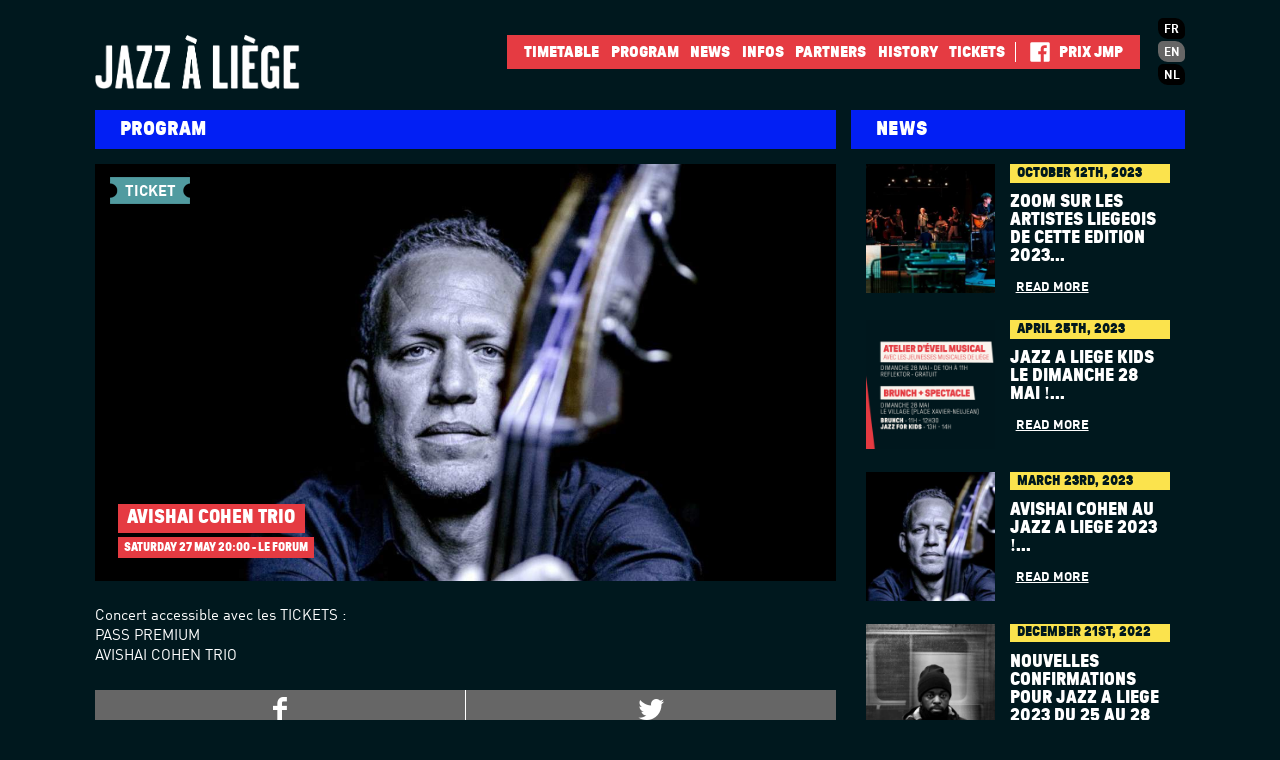

--- FILE ---
content_type: text/html; charset=utf-8
request_url: http://mithrajazz.be/en/programme/2023/le-forum/05/27/avishai-cohen-trio
body_size: 26602
content:
<!DOCTYPE html >
<html dir="ltr" lang="en">

<head>
  <!--[if IE]><![endif]-->
<link rel="dns-prefetch" href="//less" />
<link rel="dns-prefetch" href="//fontyourface" />
<link rel="dns-prefetch" href="//ajax.googleapis.com" />
<link rel="dns-prefetch" href="//www.google-analytics.com" />
<link rel="dns-prefetch" href="//stats.g.doubleclick.net" />
<meta http-equiv="Content-Type" content="text/html; charset=utf-8" />
<meta name="description" content="Concert accessible avec les TICKETS : PASS PREMIUM AVISHAI COHEN TRIO" />
<meta name="generator" content="Drupal 7 (http://drupal.org)" />
<link rel="canonical" href="http://mithrajazz.be/en/programme/2023/le-forum/05/27/avishai-cohen-trio" />
<link rel="shortlink" href="http://mithrajazz.be/en/node/525" />
<meta property="og:site_name" content="Mithra Jazz à Liège" />
<meta property="og:type" content="article" />
<meta property="og:url" content="http://mithrajazz.be/en/programme/2023/le-forum/05/27/avishai-cohen-trio" />
<meta property="og:title" content="AVISHAI COHEN TRIO" />
<meta property="og:description" content="Concert accessible avec les TICKETS : PASS PREMIUM AVISHAI COHEN TRIO" />
<meta property="og:updated_time" content="2023-04-24T10:29:45+02:00" />
<meta name="twitter:card" content="summary" />
<meta name="twitter:url" content="http://mithrajazz.be/en/programme/2023/le-forum/05/27/avishai-cohen-trio" />
<meta name="twitter:title" content="AVISHAI COHEN TRIO" />
<meta name="twitter:description" content="Concert accessible avec les TICKETS : PASS PREMIUM AVISHAI COHEN TRIO" />
<meta property="article:published_time" content="2023-01-10T13:43:54+01:00" />
<meta property="article:modified_time" content="2023-04-24T10:29:45+02:00" />
<meta name="theme-color" content="#000000" />
<link rel="icon" href="http://mithrajazz.be/sites/default/themes/mithrajazz/favicons/favicon-16x16.png" sizes="16x16" />
<link rel="mask-icon" href="http://mithrajazz.be/sites/default/themes/mithrajazz/favicons/icon.svg" />
<link rel="icon" href="http://mithrajazz.be/sites/default/themes/mithrajazz/favicons/favicon-16x16%402x.png" sizes="32x32" />
<link rel="icon" href="http://mithrajazz.be/sites/default/themes/mithrajazz/favicons/favicon-96x96.png" sizes="96x96" />
<link rel="icon" href="http://mithrajazz.be/sites/default/themes/mithrajazz/favicons/favicon-96x96%402x.png" sizes="192x192" />
<link rel="apple-touch-icon" href="http://mithrajazz.be/sites/default/themes/mithrajazz/favicons/apple-touch-icon-60x60.png" />
<link rel="apple-touch-icon" href="http://mithrajazz.be/sites/default/themes/mithrajazz/favicons/apple-touch-icon-72x72.png" sizes="72x72" />
<link rel="apple-touch-icon" href="http://mithrajazz.be/sites/default/themes/mithrajazz/favicons/apple-touch-icon-76x76.png" sizes="76x76" />
<link rel="apple-touch-icon" href="http://mithrajazz.be/sites/default/themes/mithrajazz/favicons/apple-touch-icon-57x57%402x.png" sizes="114x114" />
<link rel="apple-touch-icon" href="http://mithrajazz.be/sites/default/themes/mithrajazz/favicons/apple-touch-icon-60x60%402x.png" sizes="120x120" />
<link rel="apple-touch-icon" href="http://mithrajazz.be/sites/default/themes/mithrajazz/favicons/apple-touch-icon-72x72%402x.png" sizes="144x144" />
<link rel="apple-touch-icon" href="http://mithrajazz.be/sites/default/themes/mithrajazz/favicons/apple-touch-icon-76x76%402x.png" sizes="152x152" />
<link rel="apple-touch-icon" href="http://mithrajazz.be/sites/default/themes/mithrajazz/favicons/apple-touch-icon-60x60%403x.png" sizes="180x180" />
  <meta name="viewport" content="width=device-width, initial-scale=1">
  <title>AVISHAI COHEN TRIO | Mithra Jazz à Liège</title>
  <link type="text/css" rel="stylesheet" href="//mithrajazz.be/sites/default/files/advagg_css/css__ui1CcwECbpXwYiOYlXhXZ8KLWsP2fRHYXh9i1Hqqqw4__XH22BVq9TGZEs3mtzyzw0-nb9wCyZfairPpYTKdblsc__waq8U8x8tAYaCB4E7q5IkV3AdmXJphfiw3Uss5M3iwg.css" media="all" />
  <script type="text/javascript" src="//mithrajazz.be/sites/all/libraries/modernizr/modernizr-min.js?rltipc"></script>
<script type="text/javascript" src="//mithrajazz.be/sites/all/libraries/respondjs/respond.min.js?rltipc"></script>
<script type="text/javascript" src="//ajax.googleapis.com/ajax/libs/jquery/1.7.2/jquery.min.js"></script>
<script type="text/javascript">
<!--//--><![CDATA[//><!--
window.jQuery || document.write("<script src='/sites/all/modules/jquery_update/replace/jquery/1.7/jquery.min.js'>\x3C/script>")
//--><!]]>
</script>
<script type="text/javascript" src="//mithrajazz.be/sites/default/files/advagg_js/js__ZyeOaiFuDejQQbhUV7yg7atYZnj4WLfH77o0scv4068__MZdWWgUEYpsEWLcU0RqkaXMsEyksbpCgnf4XwXRkqz0__waq8U8x8tAYaCB4E7q5IkV3AdmXJphfiw3Uss5M3iwg.js"></script>
<script type="text/javascript">
<!--//--><![CDATA[//><!--
(function(i,s,o,g,r,a,m){i["GoogleAnalyticsObject"]=r;i[r]=i[r]||function(){(i[r].q=i[r].q||[]).push(arguments)},i[r].l=1*new Date();a=s.createElement(o),m=s.getElementsByTagName(o)[0];a.async=1;a.src=g;m.parentNode.insertBefore(a,m)})(window,document,"script","https://www.google-analytics.com/analytics.js","ga");ga("create", "UA-70672651-1", {"cookieDomain":"auto"});ga("send", "pageview");
//--><!]]>
</script>
<script type="text/javascript">
<!--//--><![CDATA[//><!--
jQuery.extend(Drupal.settings, {"basePath":"\/","pathPrefix":"en\/","ajaxPageState":{"theme":"mithrajazz","theme_token":"wkx8zj1DWElNNpXTMlij9bTcCVpYm8p7IR8Sf650qk4","css":{"modules\/system\/system.base.css":1,"modules\/system\/system.menus.css":1,"modules\/system\/system.messages.css":1,"modules\/system\/system.theme.css":1,"sites\/all\/modules\/date\/date_api\/date.css":1,"sites\/all\/modules\/date\/date_popup\/themes\/datepicker.1.7.css":1,"modules\/field\/theme\/field.css":1,"sites\/all\/modules\/logintoboggan\/logintoboggan.css":1,"modules\/node\/node.css":1,"modules\/user\/user.css":1,"sites\/all\/modules\/views\/css\/views.css":1,"sites\/all\/modules\/ctools\/css\/ctools.css":1,"modules\/locale\/locale.css":1,"sites\/all\/modules\/field_collection\/field_collection.theme.css":1,"sites\/default\/themes\/mithrajazz\/css\/master.less":1,"public:\/\/fontyourface\/local_fonts\/Din1451-normal-normal\/stylesheet.css":1,"public:\/\/fontyourface\/local_fonts\/DinPro-normal-900\/stylesheet.css":1,"public:\/\/fontyourface\/local_fonts\/DinPro-normal-bold\/stylesheet.css":1,"public:\/\/fontyourface\/local_fonts\/DinPro-normal-normal\/stylesheet.css":1,"public:\/\/fontyourface\/local_fonts\/icons20150527-normal-normal\/stylesheet.css":1},"js":{"sites\/all\/modules\/spamspan\/spamspan.js":1,"sites\/all\/modules\/google_analytics\/googleanalytics.js":1,"sites\/default\/themes\/mithrajazz\/js\/mithrajazz.js":1,"sites\/all\/libraries\/modernizr\/modernizr-min.js":1,"sites\/all\/libraries\/respondjs\/respond.min.js":1,"\/\/ajax.googleapis.com\/ajax\/libs\/jquery\/1.7.2\/jquery.min.js":1,"misc\/jquery-extend-3.4.0.js":1,"misc\/jquery-html-prefilter-3.5.0-backport.js":1,"misc\/jquery.once.js":1,"misc\/drupal.js":1}},"better_exposed_filters":{"views":{"agenda":{"displays":{"event_banner":{"filters":[]}}},"news":{"displays":{"sidebar":{"filters":[]}}},"promos":{"displays":{"block":{"filters":[]}}}}},"googleanalytics":{"trackOutbound":1,"trackMailto":1,"trackDownload":1,"trackDownloadExtensions":"7z|aac|arc|arj|asf|asx|avi|bin|csv|doc(x|m)?|dot(x|m)?|exe|flv|gif|gz|gzip|hqx|jar|jpe?g|js|mp(2|3|4|e?g)|mov(ie)?|msi|msp|pdf|phps|png|ppt(x|m)?|pot(x|m)?|pps(x|m)?|ppam|sld(x|m)?|thmx|qtm?|ra(m|r)?|sea|sit|tar|tgz|torrent|txt|wav|wma|wmv|wpd|xls(x|m|b)?|xlt(x|m)|xlam|xml|z|zip"}});
//--><!]]>
</script>
  <!-- Facebook Pixel Code -->

<script>
  !function(f,b,e,v,n,t,s)
    {if(f.fbq)return;n=f.fbq=function(){n.callMethod?n.callMethod.apply(n,arguments):n.queue.push(arguments)};
  if(!f._fbq)f._fbq=n;n.push=n;n.loaded=!0;n.version='2.0';
  n.queue=[];t=b.createElement(e);t.async=!0;
  t.src=v;s=b.getElementsByTagName(e)[0];
  s.parentNode.insertBefore(t,s)}(window,document,'script','https://connect.facebook.net/en_US/fbevents.js');
  fbq('init', '568581323644792');
  fbq('track', 'PageView');
</script>
<noscript>
  <img height="1" width="1" src="https://www.facebook.com/tr?id=568581323644792&ev=PageView&noscript=1"/>
</noscript>

<!-- End Facebook Pixel Code -->
</head>
<body class="html not-front not-logged-in no-sidebars page-node page-node- page-node-525 node-type-evenement i18n-en path-programme path-2023 path-le-forum path-05 path-27 path-avishai-cohen-trio" >
  <div id="skip-link">
    <a href="#main-content" class="element-invisible element-focusable">Skip to main content</a>
  </div>
    <svg xmlns="http://www.w3.org/2000/svg" style="display:none;">
  
  <symbol id="hachures" viewBox="0 0 345 223" preserveAspectRatio="xMidYMid meet">
    <g fill-rule="evenodd"><path d="M1.5 223h-.3l-.4-.6.7.6z"/><path d="M20.7 223h-2l-5-9 4.4 4.3 2.6 4.7z"/><path d="M38.2 223h-2l-9.7-17.4L31 210l7.2 13z"/><path d="M55.7 223h-2l-14.3-25.8 4.4 4.4L55.7 223z"/><path d="M73.2 223h-2l-19-34.1 4.5 4.3L73.2 223z"/><path d="M90.7 223h-2l-23.6-42.5 4.4 4.4L90.7 223z"/><path d="M108.2 223h-2l-28.3-50.9 4.5 4.4 25.8 46.5z"/><path d="M125.7 223h-2l-32.9-59.2 4.4 4.3 30.5 54.9z"/><path d="M143.2 223h-2l-37.6-67.6 4.4 4.4 35.2 63.2z"/><path d="M160.7 223h-2l-42.2-76 4.4 4.4 39.8 71.6z"/><path d="M178.2 223h-2l-46.9-84.3 4.5 4.3 44.4 80z"/><path d="M195.7 223h-2l-51.5-92.7 4.4 4.4 49.1 88.3z"/><path d="M213.2 223h-2L155 121.9l4.4 4.4 53.8 96.7z"/><path d="M230.7 223h-2l-60.8-109.4 4.4 4.3L230.7 223z"/><path d="M248.2 223h-2l-65.5-117.8 4.4 4.3L248.2 223z"/><path d="M266.5 223h-2L194.2 96.4l4.4 4.4L266.5 223z"/><path d="M284 223h-2L207 88.1l4.4 4.3L284 223z"/><path d="M301.4 223h-2L219.8 79.7l4.4 4.4L301.4 223z"/><path d="M318.9 223h-2L232.6 71.4l4.4 4.3L318.9 223z"/><path d="M336.3 223h-2L245.4 63l4.4 4.4L336.3 223z"/><path d="M345 207.2v3.6L258.2 54.7l4.5 4.4L345 207.2z"/><path d="M345 175.8v3.6l-74-133 4.5 4.3L345 175.8z"/><path d="M345 144.4v3.6L283.9 38l4.4 4.4 56.7 102z"/><path d="M345 113v3.6l-48.3-86.9 4.4 4.3 43.9 79z"/><path d="M345 81.6v3.6l-35.5-63.9 4.4 4.4L345 81.6z"/><path d="M345 50.2v3.6L322.3 13l4.4 4.3L345 50.2z"/><path d="M345 18.8v3.7l-9.9-17.9 4.4 4.4 5.5 9.8z"/><path d="M11.8 223h-2l-2.6-4.8 4.4 4.4.2.4z"/><path d="M29.3 223h-2.1L20 209.9l4.4 4.4 4.9 8.7z"/><path d="M46.7 223h-2l-11.9-21.4 4.4 4.3 9.5 17.1z"/><path d="M64.2 223h-2.1l-16.5-29.8 4.4 4.4L64.2 223z"/><path d="M81.6 223h-2l-21.2-38.1 4.4 4.3L81.6 223z"/><path d="M99 223h-2l-25.8-46.5 4.4 4.4L99 223z"/><path d="M116.5 223h-2L84 168.2l4.5 4.3 28 50.5z"/><path d="M134 223h-2.1l-35.1-63.2 4.5 4.4L134 223z"/><path d="M151.4 223h-2l-39.8-71.5 4.5 4.3 37.3 67.2z"/><path d="M168.8 223h-2l-44.3-79.9 4.4 4.4 41.9 75.5z"/><path d="M186.3 223h-2l-49-88.2 4.4 4.4 46.6 83.8z"/><path d="M203.7 223h-2l-53.6-96.5 4.4 4.3 51.2 92.2z"/><path d="M221.2 223h-2l-58.3-104.9 4.4 4.4L221.2 223z"/><path d="M238.6 223h-2l-62.9-113.2 4.4 4.3L238.6 223z"/><path d="M256.1 223h-2l-67.6-121.6 4.4 4.4L256.1 223z"/><path d="M274.4 223h-2L200 92.6l4.4 4.4 70 126z"/><path d="M291.9 223h-2L212.8 84.3l4.4 4.3L291.9 223z"/><path d="M309.4 223h-2L225.7 75.9l4.4 4.4L309.4 223z"/><path d="M326.9 223h-2L238.5 67.5l4.5 4.4L326.9 223z"/><path d="M344.4 223h-2l-91-163.8 4.4 4.3L344.4 223z"/><path d="M345 192.5v3.6L264.2 50.8l4.4 4.4L345 192.5z"/><path d="M345 161v3.7L277.1 42.4l4.4 4.4L345 161z"/><path d="M345 129.6v3.6l-55.1-99.1 4.4 4.3 50.7 91.2z"/><path d="M345 98.1v3.6l-42.2-76 4.4 4.3L345 98.1z"/><path d="M345 66.6v3.6l-29.4-52.9 4.4 4.4 25 44.9z"/><path d="M345 35.1v3.6L328.5 9l4.4 4.3L345 35.1z"/><path d="M345 4.2v3.1L341.3.6l3.7 3.6z"/></g> 
  </symbol>
  
  <symbol id="hachures-big" viewBox="0 0 451 292" preserveAspectRatio="xMidYMid meet">
    <g fill-rule="evenodd"><path d="M13 292h-2l-3.8-6.9 4.4 4.4L13 292z"/><path d="M30.5 292h-2L20 276.7l4.4 4.4 6.1 10.9z"/><path d="M48 292h-2l-13.1-23.6 4.4 4.3L48 292z"/><path d="M65.5 292h-2l-17.8-32 4.4 4.3L65.5 292z"/><path d="M83 292h-2l-22.4-40.4L63 256l20 36z"/><path d="M100.5 292h-2l-27.1-48.7 4.4 4.3 24.7 44.4z"/><path d="M118 292h-2l-31.8-57.1 4.5 4.3L118 292z"/><path d="M135.5 292h-2l-36.4-65.5 4.4 4.4 34 61.1z"/><path d="M153 292h-2l-41.1-73.8 4.5 4.3L153 292z"/><path d="M170.5 292h-2l-45.7-82.2 4.4 4.3 43.3 77.9z"/><path d="M188 292h-2l-50.4-90.6 4.5 4.4L188 292z"/><path d="M205.5 292h-2l-55-99 4.4 4.4 52.6 94.6z"/><path d="M223 292h-2l-59.7-107.3 4.5 4.3L223 292z"/><path d="M240.5 292h-2l-64.3-115.7 4.4 4.4L240.5 292z"/><path d="M258 292h-2l-69-124.1 4.4 4.4L258 292z"/><path d="M275.5 292h-2l-73.6-132.4 4.4 4.3L275.5 292z"/><path d="M293 292h-2l-78.3-140.8 4.4 4.4L293 292z"/><path d="M311.3 292h-2l-83.1-149.6 4.4 4.4L311.3 292z"/><path d="M328.8 292h-2L239 134.1l4.4 4.3L328.8 292z"/><path d="M346.2 292h-2l-92.4-166.3 4.4 4.4 90 161.9z"/><path d="M363.7 292h-2l-97.1-174.6 4.4 4.3L363.7 292z"/><path d="M381.1 292h-2L277.4 109l4.5 4.4L381.1 292z"/><path d="M398.6 292h-2L290.2 100.7l4.5 4.4L398.6 292z"/><path d="M416 292h-2L303.1 92.4l4.4 4.3L416 292z"/><path d="M433.5 292h-2L315.9 84l4.4 4.4L433.5 292z"/><path d="M450.9 292h-2L328.7 75.7l4.4 4.3 117.8 212z"/><path d="M451 260.8v3.6L341.5 67.3l4.4 4.4L451 260.8z"/><path d="M451 229.4v3.6L354.3 59l4.4 4.3L451 229.4z"/><path d="M451 198v3.6l-83.9-151 4.4 4.4L451 198z"/><path d="M451 166.6v3.6L379.9 42.3l4.4 4.3 66.7 120z"/><path d="M451 135.2v3.6L392.7 34l4.4 4.3 53.9 96.9z"/><path d="M451 103.8v3.6l-45.5-81.8 4.4 4.4 41.1 73.8z"/><path d="M451 72.4V76l-32.7-58.7 4.5 4.3L451 72.4z"/><path d="M451 41v3.6L431.1 8.9l4.5 4.4L451 41z"/><path d="M451 9.6v3.6L444 .6l4.4 4.3 2.6 4.7z"/><path d="M3.5 292H2.2l-1.5-2.7 2.8 2.7z"/><path d="M21.7 292h-2l-6.2-11.1 4.5 4.4 3.7 6.7z"/><path d="M39.1 292h-2l-10.7-19.4 4.4 4.4 8.3 15z"/><path d="M56.6 292h-2l-15.4-27.7 4.4 4.3 13 23.4z"/><path d="M74 292h-2l-20-36.1 4.4 4.4L74 292z"/><path d="M91.5 292h-2l-24.7-44.4 4.4 4.3L91.5 292z"/><path d="M108.9 292h-2l-29.3-52.8 4.4 4.4 26.9 48.4z"/><path d="M126.4 292h-2l-34-61.1 4.4 4.3 31.6 56.8z"/><path d="M143.8 292h-2l-38.6-69.5 4.4 4.4 36.2 65.1z"/><path d="M161.3 292h-2L116 214.2l4.4 4.3 40.9 73.5z"/><path d="M178.7 292h-2l-47.9-86.2 4.5 4.4 45.4 81.8z"/><path d="M196.2 292h-2l-52.6-94.5 4.5 4.4 50.1 90.1z"/><path d="M213.6 292h-2l-57.2-102.8 4.5 4.3 54.7 98.5z"/><path d="M231.1 292h-2l-61.8-111.2 4.4 4.4L231.1 292z"/><path d="M248.5 292h-2l-66.4-119.5 4.4 4.3 64 115.2z"/><path d="M266 292h-2l-71.1-127.9 4.4 4.4L266 292z"/><path d="M283.4 292h-2l-75.7-136.2 4.4 4.3L283.4 292z"/><path d="M300.9 292h-2l-80.4-144.6 4.4 4.4 78 140.2z"/><path d="M319.2 292h-2L232 138.7l4.4 4.3 82.8 149z"/><path d="M336.7 292h-2l-89.9-161.7 4.4 4.3L336.7 292z"/><path d="M354.2 292h-2l-94.5-170.1 4.4 4.4L354.2 292z"/><path d="M371.7 292h-2l-99.2-178.5 4.4 4.4L371.7 292z"/><path d="M389.2 292h-2L283.4 105.2l4.4 4.3L389.2 292z"/><path d="M406.7 292h-2L296.2 96.8l4.4 4.4L406.7 292z"/><path d="M424.2 292h-2L309.1 88.4l4.4 4.4L424.2 292z"/><path d="M441.7 292h-2L321.9 80.1l4.4 4.3L441.7 292z"/><path d="M451 277.2v3.6L334.8 71.7l4.4 4.4L451 277.2z"/><path d="M451 245.7v3.6l-103.4-186 4.4 4.4 99 178z"/><path d="M451 214.3v3.6L360.4 55l4.5 4.3 86.1 155z"/><path d="M451 182.8v3.6L373.3 46.6l4.4 4.4L451 182.8z"/><path d="M451 151.3v3.6L386.1 38.2l4.5 4.4L451 151.3z"/><path d="M451 119.8v3.6l-52-93.5 4.4 4.3 47.6 85.6z"/><path d="M451 88.3v3.6l-39.2-70.4 4.5 4.3L451 88.3z"/><path d="M451 56.8v3.7l-26.3-47.4 4.4 4.4L451 56.8z"/><path d="M451 25.4V29L437.5 4.8l4.5 4.3 9 16.3z"/></g> 
  </symbol>

</svg>

<header id="page-header"> 
  <nav id="navigation">
    <div class="container">
            <h1 id="site-name"><a href="/en" title="Home" rel="home" class="header__logo" id="logo"><img src="http://mithrajazz.be/sites/default/themes/mithrajazz/logo.png" height="65" alt="Home" class="header__logo-image" /></a></h1>
    <!--       <h1 id="site-name"><a href="/en" title="Home">Mithra Jazz à Liège</a></h1> -->
        <div class="region region-header">
    <section id="block-system-main-menu" class="block block-system block-menu">
        <div class="content">
    <ul class="menu"><li class="first leaf"><a href="http://www.jazzaliege.be/en/timetable">Timetable</a></li>
<li class="leaf"><a href="/en/program">Program</a></li>
<li class="leaf"><a href="/en/news">News</a></li>
<li class="leaf"><a href="/en/info">INFOS</a></li>
<li class="leaf"><a href="/en/partners">Partners</a></li>
<li class="leaf"><a href="/en/node/179">History</a></li>
<li class="leaf"><a href="/en/tickets">Tickets</a></li>
<li class="leaf"><a href="https://www.facebook.com/festivaljazzaliege/" class="icon-facebook" target="_blank">Facebook</a></li>
<li class="last leaf"><a href="/en/node/497">Prix JMP</a></li>
</ul>  </div>
</section><section id="block-locale-language" class="block block-locale">
        <div class="content">
    <ul class="language-switcher-locale-url"><li class="fr first"><a href="/fr/programme/2023/le-forum/05/27/avishai-cohen-trio" class="language-link" xml:lang="fr" hreflang="fr">fr</a></li>
<li class="en active"><a href="/en/programme/2023/le-forum/05/27/avishai-cohen-trio" class="language-link active" xml:lang="en" hreflang="en">en</a></li>
<li class="nl last"><a href="/nl/programme/2023/le-forum/05/27/avishai-cohen-trio" class="language-link" xml:lang="nl" hreflang="nl">nl</a></li>
</ul>  </div>
</section>  </div>
    </div>
  </nav>
  <a href="#block-system-main-menu" id="hamburger" aria-hidden="true">Menu</a>
</header>

<section id="main">
  <div class="container">
        <section id="main-content">
            <header>
                  <h1 class="page-title">Program</h1>
              </header>
                          <div class="region region-content">
    <section id="block-views-agenda-event-banner" class="block block-views">
        <div class="content">
    <div class="view view-agenda view-id-agenda view-display-id-event_banner views-page view-dom-id-a2ecc22157fd42f38632463937597c79">
        
  
  
      <div class="view-content">
          <div class="views-row views-row-1 views-row-odd views-row-first views-row-last odd">
        
  <div class="titre">        <h3><span class="lieu-8" style="background-color:#e53b42">AVISHAI COHEN TRIO</span></h3>
<div class="infos"><div class="lieu-8" style="background-color:#e53b42"><span class="date">Saturday 27 May</span>
  <span class="lieu">20:00 - Le Forum</span></div></div>
  </div>  
          <img src="http://mithrajazz.be/sites/default/files/styles/big_image_cropped/public/artistes/illustration-avishai-cohen-trio_1-1667829500.jpg?itok=dthWH7Nl" width="1275" height="717" alt="" />    
          <!-- <svg class="hachures" style="fill:<#php echo $row->field_field_couleur[0]['raw']['rgb']; ?>">
  <use xlink:href="#hachures<#php if ($view->current_display == 'event_banner') echo '-big'; ?>" />
</svg> -->
    
          <a href="https://shop.paylogic.com/fe336f94f8ac4df08c82c315cffc03cb/" class="ticket" target="_blank">Ticket</a>      </div>
        </div>
  
  
  
  
  
  
</div>  </div>
</section><section id="block-system-main" class="block block-system">
        <div class="content">
    <div  class="ds-1col node node-evenement node-promoted node-sticky view-mode-full clearfix">

  
  <div class="field field-name-body"><p>Concert accessible avec les TICKETS :<br />
PASS PREMIUM<br />
AVISHAI COHEN TRIO</p>
</div><div class="field field-name-sharer"><div class="item-list"><ul><li class="first"><a href="https://www.facebook.com/sharer/sharer.php?u=http%3A%2F%2Fmithrajazz.be%2Fprogramme%2F2023%2Fle-forum%2F05%2F27%2Favishai-cohen-trio" class="facebook" title="Share on Facebook" target="_blank">f</a></li>
<li class="last"><a href="https://twitter.com/intent/tweet?text=&amp;url=http%3A%2F%2Fmithrajazz.be%2Fprogramme%2F2023%2Fle-forum%2F05%2F27%2Favishai-cohen-trio&amp;via=lesardentes" class="twitter" title="Tweet" target="_blank">t</a></li>
</ul></div></div><div class="field-collection-container clearfix"><div class="field field-name-field-artistes field-type-field-collection field-label-hidden">
    <div class="field-items">
          <div class="field-item delta-0 even"><div class="field-collection-view clearfix view-mode-full field-collection-view-final"><div  class="ds-1col entity entity-field-collection-item field-collection-item-field-artistes view-mode-full clearfix">

  
  <h2>AVISHAI COHEN TRIO</h2><div class="field field-name-field-image"><img src="http://mithrajazz.be/sites/default/files/styles/big_image/public/artistes/illustration-avishai-cohen-trio_1-1667829500.jpg?itok=hajKaHy-" width="1071" height="1600" alt="" /></div><div class="field field-name-field-biographie"><p>Line up:<br />
Avishai Cohen - double bass, vocals<br />
Guy Moskovich - piano<br />
Roni Kaspi - drums</p>
<p>Sur l’album Shifting Sands, sorti en juin 2022, le contrebassiste israélien revient à une formation classique en trio. Avec l’impressionant pianiste Guy Moskovich, et la fabuleuse batteur Roni Kapsi (21 ans), Cohen a trouvé les sparring partners idéaux pour porter son jazz mélodieux à des sommets inédits. Pas étonnant que l’album ait été couvert de louanges.</p>
<p>L’ancien collaborateur de Chick Corea, Mark Guiliana et Seamus Blake est, aujourd’hui, lui-même reconnu comme un poids lourd du jazz. Pilier de la scène depuis 25 ans, Cohen signe avec cet opus un nouveau chapitre de sa carrière.</p>
<p>Attendez-vous à une soirée musicale passionnante, où le plaisir et la virtuosité jailliront de la scène.<br />
.</p>
<iframe width="560" height="315" src="https://www.youtube.com/embed/bgYUGkKg5iw" title="YouTube video player" frameborder="0" allow="accelerometer; autoplay; clipboard-write; encrypted-media; gyroscope; picture-in-picture; web-share" allowfullscreen=""></iframe><p><a href="https://avishaicohen.com/">https://avishaicohen.com/</a></p>
</div><div class="field field-name-field-heure"><div class="label-inline">Scheduled at:&nbsp;</div><div class="time-default">
20:00</div>
</div></div>

</div></div>
      </div>
</div>
</div></div>

  </div>
</section>  </div>
    </section>
          <aside id="sidebar">
          <div class="region region-sidebar">
    <section id="block-views-news-sidebar" class="block block-views">
        <header><h2 class="block-title">News</h2></header>
      <div class="content">
    <div class="view view-news view-id-news view-display-id-sidebar view-encadrement view-dom-id-826a554bbabcfb9ba9b7c999fda49a00">
        
  
  
      <div class="view-content">
          <div class="views-row views-row-1 views-row-odd views-row-first odd">
      <div class="group clearfix">
  <div class="group-left">
    <a href="/en/node/554"><img src="http://mithrajazz.be/sites/default/files/styles/agenda_square/public/news/whatsapp_image_2023-10-17_at_16.33.45.jpeg?itok=A_xgjpg3" width="300" height="300" alt="" /></a>  </div>
  <div class="group-right">
    <div class="views-field views-field-created">October 12th, 2023</div>    <h3><a href="/en/node/554">Zoom sur les artistes liégeois de cette édition 2023...</a></h3>    <div class="views-field views-field-view-node"><a href="/en/node/554">Read more</a></div>  </div>
</div>    </div>
        <div class="views-row views-row-2 views-row-even even views-row-middle">
      <div class="group clearfix">
  <div class="group-left">
    <a href="/en/node/544"><img src="http://mithrajazz.be/sites/default/files/styles/agenda_square/public/artistes/jal23_-_cover_artevent_jazz_for_kids.png?itok=lpNEWAiX" width="300" height="300" alt="" /></a>  </div>
  <div class="group-right">
    <div class="views-field views-field-created">April 25th, 2023</div>    <h3><a href="/en/node/544">Jazz à Liège Kids le dimanche 28 mai !...</a></h3>    <div class="views-field views-field-view-node"><a href="/en/node/544">Read more</a></div>  </div>
</div>    </div>
        <div class="views-row views-row-3 views-row-odd odd">
      <div class="group clearfix">
  <div class="group-left">
    <a href="/en/node/539"><img src="http://mithrajazz.be/sites/default/files/styles/agenda_square/public/news/illustration-avishai-cohen-trio_1-1667829500.jpg?itok=DkKQkBGQ" width="300" height="300" alt="" /></a>  </div>
  <div class="group-right">
    <div class="views-field views-field-created">March 23rd, 2023</div>    <h3><a href="/en/node/539">AVISHAI COHEN au Jazz à Liège 2023 !...</a></h3>    <div class="views-field views-field-view-node"><a href="/en/node/539">Read more</a></div>  </div>
</div>    </div>
        <div class="views-row views-row-4 views-row-even even">
      <div class="group clearfix">
  <div class="group-left">
    <a href="/en/node/522"><img src="http://mithrajazz.be/sites/default/files/styles/agenda_square/public/news/alfa_mist.jpg?itok=2McChcoK" width="300" height="300" alt="" /></a>  </div>
  <div class="group-right">
    <div class="views-field views-field-created">December 21st, 2022</div>    <h3><a href="/en/node/522">Nouvelles confirmations pour Jazz à Liège 2023 du 25 au 28 mai...</a></h3>    <div class="views-field views-field-view-node"><a href="/en/node/522">Read more</a></div>  </div>
</div>    </div>
        <div class="views-row views-row-5 views-row-odd views-row-last odd views-row-middle">
      <div class="group clearfix">
  <div class="group-left">
    <a href="/en/node/514"><img src="http://mithrajazz.be/sites/default/files/styles/agenda_square/public/news/capture_decran_2022-11-29_a_13.44.37.png?itok=2I8OVQ5J" width="300" height="300" alt="" /></a>  </div>
  <div class="group-right">
    <div class="views-field views-field-created">November 29th, 2022</div>    <h3><a href="/en/node/514">Juliette Armanet le 26 mai au Jazz à Liège...</a></h3>    <div class="views-field views-field-view-node"><a href="/en/node/514">Read more</a></div>  </div>
</div>    </div>
        </div>
  
  
  
      
<div class="more-link">
  <a href="/en/news">
    All the news  </a>
</div>
  
  
  
</div>  </div>
</section>  </div>
      </aside>
      </div>
</section>

  <footer id="page-footer">
    <div class="container">
        <div class="region region-footer">
    <section id="block-block-1" class="block block-block block-address">
        <div class="content">
    <p><strong>JAZZ A LIEGE</strong> ASBL / +32 4 340 30 80 / <a href="http://customerservice.paylogic.com">Questions about your ticket?</a></p>
  </div>
</section>  </div>
    </div>
  </footer>
  <script type="text/javascript" src="//mithrajazz.be/sites/default/files/advagg_js/js__qXPebX8JaD5PU8sgIIcTEJxzHSfO4kfmeVH820MeapY__ayhnQICWv5mcB5YBsVOgPlKxUnCuCT_2FgoEqGKARC0__waq8U8x8tAYaCB4E7q5IkV3AdmXJphfiw3Uss5M3iwg.js"></script>
</body>
</html>


--- FILE ---
content_type: text/css
request_url: http://mithrajazz.be/sites/default/files/advagg_css/css__ui1CcwECbpXwYiOYlXhXZ8KLWsP2fRHYXh9i1Hqqqw4__XH22BVq9TGZEs3mtzyzw0-nb9wCyZfairPpYTKdblsc__waq8U8x8tAYaCB4E7q5IkV3AdmXJphfiw3Uss5M3iwg.css
body_size: 9541
content:
#autocomplete{border:1px solid;overflow:hidden;position:absolute;z-index:100}#autocomplete ul{list-style:none;list-style-image:none;margin:0;padding:0}#autocomplete li{background:#fff;color:#000;cursor:default;white-space:pre;zoom:1}html.js input.form-autocomplete{background-image:url(/misc/throbber-inactive.png);background-position:100% center;background-repeat:no-repeat}html.js input.throbbing{background-image:url(/misc/throbber-active.gif);background-position:100% center}html.js fieldset.collapsed{border-bottom-width:0;border-left-width:0;border-right-width:0;height:1em}html.js fieldset.collapsed .fieldset-wrapper{display:none}fieldset.collapsible{position:relative}fieldset.collapsible .fieldset-legend{display:block}.form-textarea-wrapper textarea{display:block;margin:0;width:100%;-moz-box-sizing:border-box;-webkit-box-sizing:border-box;box-sizing:border-box}.resizable-textarea .grippie{background:#eee url(/misc/grippie.png) no-repeat center 2px;border:1px solid #ddd;border-top-width:0;cursor:s-resize;height:9px;overflow:hidden}body.drag{cursor:move}.draggable a.tabledrag-handle{cursor:move;float:left;height:1.7em;margin-left:-1em;overflow:hidden;text-decoration:none}a.tabledrag-handle:hover{text-decoration:none}a.tabledrag-handle .handle{background:url(/misc/draggable.png) no-repeat 6px 9px;height:13px;margin:-.4em .5em;padding:.42em .5em;width:13px}a.tabledrag-handle-hover .handle{background-position:6px -11px}div.indentation{float:left;height:1.7em;margin:-.4em .2em -.4em -.4em;padding:.42em 0 .42em .6em;width:20px}div.tree-child{background:url(/misc/tree.png) no-repeat 11px center}div.tree-child-last{background:url(/misc/tree-bottom.png) no-repeat 11px center}div.tree-child-horizontal{background:url(/misc/tree.png) no-repeat -11px center}.tabledrag-toggle-weight-wrapper{text-align:right}table.sticky-header{background-color:#fff;margin-top:0}.progress .bar{background-color:#fff;border:1px solid}.progress .filled{background-color:#000;height:1.5em;width:5px}.progress .percentage{float:right}.ajax-progress{display:inline-block}.ajax-progress .throbber{background:transparent url(/misc/throbber-active.gif) no-repeat 0px center;float:left;height:15px;margin:2px;width:15px}.ajax-progress .message{padding-left:20px}tr .ajax-progress .throbber{margin:0 2px}.ajax-progress-bar{width:16em}.container-inline div,.container-inline label{display:inline}.container-inline .fieldset-wrapper{display:block}.nowrap{white-space:nowrap}html.js .js-hide{display:none}.element-hidden{display:none}.element-invisible{position:absolute !important;clip:rect(1px 1px 1px 1px);clip:rect(1px,1px,1px,1px);overflow:hidden;height:1px}.element-invisible.element-focusable:active,.element-invisible.element-focusable:focus{position:static !important;clip:auto;overflow:visible;height:auto}.clearfix:after{content:".";display:block;height:0;clear:both;visibility:hidden}* html .clearfix{height:1%}*:first-child+html .clearfix{min-height:1%}ul.menu{border:none;list-style:none;text-align:left}ul.menu li{margin:0 0 0 .5em}ul li.expanded{list-style-image:url(/misc/menu-expanded.png);list-style-type:circle}ul li.collapsed{list-style-image:url(/misc/menu-collapsed.png);list-style-type:disc}ul li.leaf{list-style-image:url(/misc/menu-leaf.png);list-style-type:square}li.expanded,li.collapsed,li.leaf{padding:.2em .5em 0 0;margin:0}li a.active{color:#000}td.menu-disabled{background:#ccc}ul.inline,ul.links.inline{display:inline;padding-left:0}ul.inline li{display:inline;list-style-type:none;padding:0 .5em}.breadcrumb{padding-bottom:.5em}ul.primary{border-bottom:1px solid #bbb;border-collapse:collapse;height:auto;line-height:normal;list-style:none;margin:5px;padding:0 0 0 1em;white-space:nowrap}ul.primary li{display:inline}ul.primary li a{background-color:#ddd;border-color:#bbb;border-style:solid solid none;border-width:1px;height:auto;margin-right:.5em;padding:0 1em;text-decoration:none}ul.primary li.active a{background-color:#fff;border:1px solid #bbb;border-bottom:1px solid #fff}ul.primary li a:hover{background-color:#eee;border-color:#ccc;border-bottom-color:#eee}
ul.secondary{border-bottom:1px solid #bbb;padding:.5em 1em;margin:5px}ul.secondary li{border-right:1px solid #ccc;display:inline;padding:0 1em}ul.secondary a{padding:0;text-decoration:none}ul.secondary a.active{border-bottom:4px solid #999}div.messages{background-position:8px 8px;background-repeat:no-repeat;border:1px solid;margin:6px 0;padding:10px 10px 10px 50px}div.status{background-image:url(/misc/message-24-ok.png);border-color:#be7}div.status,.ok{color:#234600}div.status,table tr.ok{background-color:#f8fff0}div.warning{background-image:url(/misc/message-24-warning.png);border-color:#ed5}div.warning,.warning{color:#840}div.warning,table tr.warning{background-color:#fffce5}div.error{background-image:url(/misc/message-24-error.png);border-color:#ed541d}div.error,.error{color:#8c2e0b}div.error,table tr.error{background-color:#fef5f1}div.error p.error{color:#333}div.messages ul{margin:0 0 0 1em;padding:0}div.messages ul li{list-style-image:none}fieldset{margin-bottom:1em;padding:.5em}form{margin:0;padding:0}hr{border:1px solid gray;height:1px}img{border:0}table{border-collapse:collapse}th{border-bottom:3px solid #ccc;padding-right:1em;text-align:left}tbody{border-top:1px solid #ccc}tr.even,tr.odd{background-color:#eee;border-bottom:1px solid #ccc;padding:.1em .6em}th.active img{display:inline}td.active{background-color:#ddd}.item-list .title{font-weight:700}.item-list ul{margin:0 0 .75em;padding:0}.item-list ul li{margin:0 0 .25em 1.5em;padding:0}.form-item,.form-actions{margin-top:1em;margin-bottom:1em}tr.odd .form-item,tr.even .form-item{margin-top:0;margin-bottom:0;white-space:nowrap}.form-item .description{font-size:.85em}label{display:block;font-weight:700}label.option{display:inline;font-weight:400}.form-checkboxes .form-item,.form-radios .form-item{margin-top:.4em;margin-bottom:.4em}.form-type-radio .description,.form-type-checkbox .description{margin-left:2.4em}input.form-checkbox,input.form-radio{vertical-align:middle}.marker,.form-required{color:red}.form-item input.error,.form-item textarea.error,.form-item select.error{border:2px solid red}.container-inline .form-actions,.container-inline.form-actions{margin-top:0;margin-bottom:0}.more-link{text-align:right}.more-help-link{text-align:right}.more-help-link a{background:url(/misc/help.png) 0 50% no-repeat;padding:1px 0 1px 20px}.item-list .pager{clear:both;text-align:center}.item-list .pager li{background-image:none;display:inline;list-style-type:none;padding:.5em}.pager-current{font-weight:700}#autocomplete li.selected{background:#0072b9;color:#fff}html.js fieldset.collapsible .fieldset-legend{background:url(/misc/menu-expanded.png) 5px 65% no-repeat;padding-left:15px}html.js fieldset.collapsed .fieldset-legend{background-image:url(/misc/menu-collapsed.png);background-position:5px 50%}.fieldset-legend span.summary{color:#999;font-size:.9em;margin-left:.5em}tr.drag{background-color:ivory}tr.drag-previous{background-color:#ffd}.tabledrag-toggle-weight{font-size:.9em}body div.tabledrag-changed-warning{margin-bottom:.5em}tr.selected td{background:#ffc}td.checkbox,th.checkbox{text-align:center}.progress{font-weight:700}.progress .bar{background:#ccc;border-color:#666;margin:0 .2em;-moz-border-radius:3px;-webkit-border-radius:3px;border-radius:3px}.progress .filled{background:#0072b9 url(/misc/progress.gif)}.container-inline-date{clear:both}.container-inline-date .form-item{float:none;margin:0;padding:0}.container-inline-date>.form-item{display:inline-block;margin-right:.5em;vertical-align:top}fieldset.date-combo .container-inline-date>.form-item{margin-bottom:10px}.container-inline-date .form-item .form-item{float:left}.container-inline-date .form-item,.container-inline-date .form-item input{width:auto}.container-inline-date .description{clear:both}.container-inline-date .form-item input,.container-inline-date .form-item select,.container-inline-date .form-item option{margin-right:5px}.container-inline-date .date-spacer{margin-left:-5px}.views-right-60 .container-inline-date div{margin:0;padding:0}.container-inline-date .date-timezone .form-item{clear:both;float:none;width:auto}
.container-inline-date .date-padding{float:left}fieldset.date-combo .container-inline-date .date-padding{padding:10px}.views-exposed-form .container-inline-date .date-padding{padding:0}#calendar_div,#calendar_div td,#calendar_div th{margin:0;padding:0}#calendar_div,.calendar_control,.calendar_links,.calendar_header,.calendar{border-collapse:separate;margin:0;width:185px}.calendar td{padding:0}.date-prefix-inline{display:inline-block}.date-clear{clear:both;display:block;float:none}.date-no-float{clear:both;float:none;width:98%}.date-float{clear:none;float:left;width:auto}.date-float .form-type-checkbox{padding-right:1em}.form-type-date-select .form-type-select[class*=hour]{margin-left:.75em}.date-container .date-format-delete{float:left;margin-top:1.8em;margin-left:1.5em}.date-container .date-format-name{float:left}.date-container .date-format-type{float:left;padding-left:10px}.date-container .select-container{clear:left;float:left}div.date-calendar-day{background:#f3f3f3;border-top:1px solid #eee;border-left:1px solid #eee;border-right:1px solid #bbb;border-bottom:1px solid #bbb;color:#999;float:left;line-height:1;margin:6px 10px 0 0;text-align:center;width:40px}div.date-calendar-day span{display:block;text-align:center}div.date-calendar-day span.month{background-color:#b5bebe;color:#fff;font-size:.9em;padding:2px;text-transform:uppercase}div.date-calendar-day span.day{font-size:2em;font-weight:700}div.date-calendar-day span.year{font-size:.9em;padding:2px}.date-form-element-content-multiline{padding:10px;border:1px solid #ccc}.form-item.form-item-instance-widget-settings-input-format-custom,.form-item.form-item-field-settings-enddate-required{margin-left:1.3em}#edit-field-settings-granularity .form-type-checkbox{margin-right:.6em}.date-year-range-select{margin-right:1em}#ui-datepicker-div{font-size:100%;font-family:Verdana,sans-serif;background:#eee;border-right:2px #666 solid;border-bottom:2px #666 solid;z-index:9999}.ui-datepicker{width:17em;padding:.2em .2em 0}.ui-datepicker .ui-datepicker-header{position:relative;padding:.2em 0}.ui-datepicker .ui-datepicker-prev,.ui-datepicker .ui-datepicker-next{position:absolute;top:2px;width:1.8em;height:1.8em}.ui-datepicker .ui-datepicker-prev-hover,.ui-datepicker .ui-datepicker-next-hover{top:1px}.ui-datepicker .ui-datepicker-prev{left:2px}.ui-datepicker .ui-datepicker-next{right:2px}.ui-datepicker .ui-datepicker-prev-hover{left:1px}.ui-datepicker .ui-datepicker-next-hover{right:1px}.ui-datepicker .ui-datepicker-prev span,.ui-datepicker .ui-datepicker-next span{display:block;position:absolute;left:50%;margin-left:-8px;top:50%;margin-top:-8px}.ui-datepicker .ui-datepicker-title{margin:0 2.3em;line-height:1.8em;text-align:center}.ui-datepicker .ui-datepicker-title select{float:left;font-size:1em;margin:1px 0}.ui-datepicker select.ui-datepicker-month-year{width:100%}.ui-datepicker select.ui-datepicker-month,.ui-datepicker select.ui-datepicker-year{width:49%}.ui-datepicker .ui-datepicker-title select.ui-datepicker-year{float:right}.ui-datepicker table{width:100%;font-size:.9em;border-collapse:collapse;margin:0 0 .4em}.ui-datepicker th{padding:.7em .3em;text-align:center;font-weight:700;border:0}.ui-datepicker td{border:0;padding:1px}.ui-datepicker td span,.ui-datepicker td a{display:block;padding:.2em;text-align:right;text-decoration:none}.ui-datepicker .ui-datepicker-buttonpane{background-image:none;margin:.7em 0 0;padding:0 .2em;border-left:0;border-right:0;border-bottom:0}.ui-datepicker .ui-datepicker-buttonpane button{float:right;margin:.5em .2em .4em;cursor:pointer;padding:.2em .6em .3em;width:auto;overflow:visible}.ui-datepicker .ui-datepicker-buttonpane button.ui-datepicker-current{float:left}.ui-datepicker.ui-datepicker-multi{width:auto}.ui-datepicker-multi .ui-datepicker-group{float:left}.ui-datepicker-multi .ui-datepicker-group table{width:95%;margin:0 auto .4em}.ui-datepicker-multi-2 .ui-datepicker-group{width:50%}.ui-datepicker-multi-3 .ui-datepicker-group{width:33.3%}.ui-datepicker-multi-4 .ui-datepicker-group{width:25%}.ui-datepicker-multi .ui-datepicker-group-last .ui-datepicker-header{border-left-width:0}
.ui-datepicker-multi .ui-datepicker-group-middle .ui-datepicker-header{border-left-width:0}.ui-datepicker-multi .ui-datepicker-buttonpane{clear:left}.ui-datepicker-row-break{clear:both;width:100%}.ui-datepicker-rtl{direction:rtl}.ui-datepicker-rtl .ui-datepicker-prev{right:2px;left:auto}.ui-datepicker-rtl .ui-datepicker-next{left:2px;right:auto}.ui-datepicker-rtl .ui-datepicker-prev:hover{right:1px;left:auto}.ui-datepicker-rtl .ui-datepicker-next:hover{left:1px;right:auto}.ui-datepicker-rtl .ui-datepicker-buttonpane{clear:right}.ui-datepicker-rtl .ui-datepicker-buttonpane button{float:left}.ui-datepicker-rtl .ui-datepicker-buttonpane button.ui-datepicker-current{float:right}.ui-datepicker-rtl .ui-datepicker-group{float:right}.ui-datepicker-rtl .ui-datepicker-group-last .ui-datepicker-header{border-right-width:0;border-left-width:1px}.ui-datepicker-rtl .ui-datepicker-group-middle .ui-datepicker-header{border-right-width:0;border-left-width:1px}.field .field-label{font-weight:700}.field-label-inline .field-label,.field-label-inline .field-items{float:left}form .field-multiple-table{margin:0}form .field-multiple-table th.field-label{padding-left:0}form .field-multiple-table td.field-multiple-drag{width:30px;padding-right:0}form .field-multiple-table td.field-multiple-drag a.tabledrag-handle{padding-right:.5em}form .field-add-more-submit{margin:.5em 0 0}div.toboggan-container{text-align:center}div.toboggan-login-link-container{text-align:left}div.toboggan-login-link-container a{text-decoration:none}div.toboggan-block-message{text-align:left}div.user-login-block{text-align:left}div.user-login-block a{text-align:left}.toboggan-unified #login-message{text-align:center;font-size:2em;line-height:1.2}.toboggan-unified #login-links{text-align:center;font-size:1.5em;line-height:2.7}.toboggan-unified #login-links a{padding:.5em;border:1px #666 solid;background-color:#eee}.toboggan-unified #login-links a:hover{background-color:#ddd}.toboggan-unified #login-links a.lt-active,.toboggan-unified #login-links a.lt-active:hover{background-color:#fff19a;border:2px #333 solid}.toboggan-unified.login #register-form{display:none}.toboggan-unified.register #login-form{display:none}.node-unpublished{background-color:#fff4f4}.preview .node{background-color:#ffffea}td.revision-current{background:#ffc}#permissions td.module{font-weight:700}#permissions td.permission{padding-left:1.5em}#permissions tr.odd .form-item,#permissions tr.even .form-item{white-space:normal}#user-admin-settings fieldset .fieldset-description{font-size:.85em;padding-bottom:.5em}#user-admin-roles td.edit-name{clear:both}#user-admin-roles .form-item-name{float:left;margin-right:1em}.password-strength{width:17em;float:right;margin-top:1.4em}.password-strength-title{display:inline}.password-strength-text{float:right;font-weight:700}.password-indicator{background-color:#c4c4c4;height:.3em;width:100%}.password-indicator div{height:100%;width:0;background-color:#47c965}input.password-confirm,input.password-field{width:16em;margin-bottom:.4em}div.password-confirm{float:right;margin-top:1.5em;visibility:hidden;width:17em}div.form-item div.password-suggestions{padding:.2em .5em;margin:.7em 0;width:38.5em;border:1px solid #b4b4b4}div.password-suggestions ul{margin-bottom:0}.confirm-parent,.password-parent{clear:left;margin:0;width:36.3em}.profile{clear:both;margin:1em 0}.profile .user-picture{float:right;margin:0 1em 1em 0}.profile h3{border-bottom:1px solid #ccc}.profile dl{margin:0 0 1.5em}.profile dt{margin:0 0 .2em;font-weight:700}.profile dd{margin:0 0 1em}.views-exposed-form .views-exposed-widget{float:left;padding:.5em 1em 0 0}.views-exposed-form .views-exposed-widget .form-submit{margin-top:1.6em}.views-exposed-form .form-item,.views-exposed-form .form-submit{margin-top:0;margin-bottom:0}.views-exposed-form label{font-weight:700}.views-exposed-widgets{margin-bottom:.5em}.views-align-left{text-align:left}.views-align-right{text-align:right}.views-align-center{text-align:center}.views-view-grid tbody{border-top:none}.view .progress-disabled{float:none}.ctools-locked{color:red;border:1px solid red;padding:1em}
.ctools-owns-lock{background:#ffd none repeat scroll 0 0;border:1px solid #f0c020;padding:1em}a.ctools-ajaxing,input.ctools-ajaxing,button.ctools-ajaxing,select.ctools-ajaxing{padding-right:18px !important;background:url(/sites/all/modules/ctools/images/status-active.gif) right center no-repeat}div.ctools-ajaxing{float:left;width:18px;background:url(/sites/all/modules/ctools/images/status-active.gif) center center no-repeat}.locale-untranslated{font-style:normal;text-decoration:line-through}#locale-translation-filter-form .form-item-language,#locale-translation-filter-form .form-item-translation,#locale-translation-filter-form .form-item-group{float:left;padding-right:.8em;margin:.1em;width:15em}#locale-translation-filter-form .form-type-select select{width:100%}#locale-translation-filter-form .form-actions{float:left;padding:3ex 0 0 1em}.language-switcher-locale-session a.active{color:#0062a0}.language-switcher-locale-session a.session-active{color:#000}.field-collection-container{border-bottom:1px solid #d3d7d9;margin-bottom:1em}.field-collection-container .field-items .field-item{margin-bottom:10px}.field-collection-container .field-items .field-items .field-item{margin-bottom:0}.field-collection-view{padding:1em 0 .3em;margin:0 1em;border-bottom:1px dotted #d3d7d9}.field-collection-view-final{border-bottom:none}.field-collection-view .entity-field-collection-item{float:left}.field-collection-view ul.field-collection-view-links{float:right;font-size:.821em;list-style-type:none;width:auto;margin:0 1em;padding:0}.field-collection-view .field-label{width:25%}.field-collection-view .content{margin-top:0;width:100%}.field-collection-view .entity-field-collection-item{width:100%}ul.field-collection-view-links li{float:left}ul.field-collection-view-links li a{margin-right:1em}.field-collection-container ul.action-links-field-collection-add{float:right;padding:0 .5em 0 0;margin:0 0 1em 2em;font-size:.821em}@font-face{font-family:'pressura';src:url(/sites/default/themes/mithrajazz/fonts/gt-pressura-black-trial-webfont.woff2) format('woff2');font-weight:700;font-style:normal}@font-face{font-family:'ellenluff';src:url(/sites/default/themes/mithrajazz/fonts/ellenluff_-_larken_regular-webfont.woff2) format('woff2');font-weight:400;font-style:normal}article,aside,details,figcaption,figure,footer,header,hgroup,main,nav,section,summary{display:block}audio,canvas,video{display:inline-block}audio:not([controls]){display:none;height:0}[hidden]{display:none}html{font-family:sans-serif;-ms-text-size-adjust:100%;-webkit-text-size-adjust:100%}body{margin:0}a:focus{outline:thin dotted}a:active,a:hover{outline:0}h1{font-size:2em;margin:.67em 0}abbr[title]{border-bottom:1px dotted}b,strong{font-weight:700}dfn{font-style:italic}hr{-moz-box-sizing:content-box;box-sizing:content-box;height:0}mark{background:#ff0;color:#000}code,kbd,pre,samp{font-family:monospace,serif;font-size:1em}pre{white-space:pre-wrap}q{quotes:"\201C" "\201D" "\2018" "\2019"}small{font-size:80%}sub,sup{font-size:75%;line-height:0;position:relative;vertical-align:baseline}sup{top:-.5em}sub{bottom:-.25em}img{border:0}svg:not(:root){overflow:hidden}figure{margin:0}fieldset{border:1px solid silver;margin:0 2px;padding:.35em .625em .75em}legend{border:0;padding:0}button,input,select,textarea{font-family:inherit;font-size:100%;margin:0}button,input{line-height:normal}button,select{text-transform:none}button,html input[type=button],input[type=reset],input[type=submit]{-webkit-appearance:button;cursor:pointer}button[disabled],html input[disabled]{cursor:default}input[type=checkbox],input[type=radio]{box-sizing:border-box;padding:0}input[type=search]{-webkit-appearance:textfield;-moz-box-sizing:content-box;-webkit-box-sizing:content-box;box-sizing:content-box}input[type=search]::-webkit-search-cancel-button,input[type=search]::-webkit-search-decoration{-webkit-appearance:none}button::-moz-focus-inner,input::-moz-focus-inner{border:0;padding:0}textarea{overflow:auto;vertical-align:top}table{border-collapse:collapse;border-spacing:0}
ul.menu,ul.menu li{margin:0;padding:0}ul li.expanded,ul li.leaf{list-style-type:none !important;list-style-image:none !important}li.expanded,li.collapsed,li.leaf{padding:0}.field-collection-container,.field-collection-view{margin:0;border:none;padding:0}.vertical-tabs{margin-left:0 !important}.vertical-tabs ul.vertical-tabs-list{list-style-type:none !important;border-top:none !important;margin:0 !important}.vertical-tabs li{margin:0 !important;border-left:none !important}.vertical-tabs li.last{border-bottom:none !important}.label-inline{display:inline}.krumo-footnote img,img.file-icon{width:auto;display:inline}ul.contextual-links{margin:0 !important;padding:0 !important}ul.contextual-links li{margin:0 !important;padding:0 !important}ul.tabs.primary{border-bottom:none;padding:1em 0 .5em}ul.tabs.primary li a{border:none;color:#09f;background-color:transparent;padding:.65em 1em;border-radius:4px;margin-right:.25em}ul.tabs.primary li a:hover{background-color:#d9f0ff}ul.tabs.primary li.active a{border-bottom:none;background-color:#09f;color:#fff !important}.din{font-family:"DinPro";-webkit-font-smoothing:antialiased}.condensed{font-family:"pressura";font-weight:700 !important;text-transform:uppercase;-webkit-font-smoothing:antialiased}.icon{font-family:"icons20150527";font-weight:400 !important;-webkit-font-smoothing:antialiased}.clearfix:before,.clearfix:after{content:" ";display:table}.clearfix:after{clear:both}.nohyphens{-webkit-hyphens:none;-moz-hyphens:none;-ms-hyphens:none;-o-hyphens:none}.sprite{background:url(/sites/default/themes/mithrajazz/images/sprites20211116.png) no-repeat}.sprite2x{background-image:url(/sites/default/themes/mithrajazz/images/sprites20211116@2x.png) !important;background-size:232px 148px !important}.ir{text-indent:-9999px;background:url(/sites/default/themes/mithrajazz/images/sprites20211116.png) no-repeat;display:block}*{-webkit-box-sizing:border-box;-moz-box-sizing:border-box;-ms-box-sizing:border-box;box-sizing:border-box}html{-webkit-text-size-adjust:100%;-ms-text-size-adjust:100%}body{background-color:#00181e;color:#fff;font-family:"DinPro";-webkit-font-smoothing:antialiased;font-size:93.75%;line-height:1.35;padding-top:80px}.container{padding:0 1em;position:relative}h1,h2,h3,h4{-webkit-hyphens:none;-moz-hyphens:none;-ms-hyphens:none;-o-hyphens:none}a{color:#666}img{display:block;width:100%;max-width:100%;height:auto !important}.spamspan img{display:inline;width:auto}.no-svg img.svg{display:none}img.ie8{display:none}.no-svg img.ie8{display:block}tr.even,tr.odd{background-color:transparent}a.tabledrag-handle .handle{width:22px;height:22px}div.contextual-links-wrapper{z-index:1}form{border:1px solid #e6e6e6;-webkit-border-radius:3px;-moz-border-radius:3px;-o-border-radius:3px;-ms-border-radius:3px;border-radius:3px;padding:1em}input,select,textarea{-webkit-appearance:none;width:100%;border:1px solid #e6e6e6;-webkit-border-radius:3px;-moz-border-radius:3px;-o-border-radius:3px;-ms-border-radius:3px;border-radius:3px;padding:.3em .3em .15em}input.form-checkbox,select.form-checkbox,textarea.form-checkbox{-webkit-appearance:checkbox;width:auto}input.form-submit,select.form-submit,textarea.form-submit{color:#fff;font-family:"pressura";font-weight:700 !important;text-transform:uppercase;-webkit-font-smoothing:antialiased;background-color:#666;border:none;font-size:1.26666667em;padding:.35em .75em .15em}input.form-submit:hover,select.form-submit:hover,textarea.form-submit:hover,input.form-submit:focus,select.form-submit:focus,textarea.form-submit:focus{background:#e6e6e6}.floatleft img,.floatright img{float:none !important;margin:.2em 0 1em}#action-links{margin:1em 0}#cboxClose{top:0;right:0}#file-preview img{display:inline;width:auto}#page-header{position:fixed;left:0;top:0;width:100%;z-index:20;background:#e53b42}#hamburger{position:absolute;text-indent:-9999px;background:url(/sites/default/themes/mithrajazz/images/sprites20211116.png) no-repeat;display:block;width:28px;height:24px;background-position:-146px -59px;text-decoration:none;right:20px;top:17px;-webkit-tap-highlight-color:rgba(0,0,0,0);z-index:11}
#hamburger.active{background-position:-196px -59px}#block-system-main-menu{background:#e53b42;line-height:1.4}@media screen and (max-width:768px){#block-system-main-menu{padding-top:70px}}#block-system-main-menu .content ul.menu li{margin-right:.5em}#block-system-main-menu .content ul.menu li.last{margin-right:0}#block-system-main-menu .content ul.menu li.last a{border-bottom:none}#block-system-main-menu .content ul.menu li a{text-decoration:none;display:block;border-bottom:1px solid #e6e6e6;color:#fff;font-weight:700;font-size:1.2em;line-height:1;padding:.6em 0 .5em;font-family:"pressura";font-weight:700 !important;text-transform:uppercase;-webkit-font-smoothing:antialiased}#block-system-main-menu .content ul.menu li a.active-trail,#block-system-main-menu .content ul.menu li a:hover{color:#fbe34d}#block-system-main-menu .content ul.menu li a.icon-facebook{border-left:1px solid #fff;font-size:0;width:35px;height:20px;vertical-align:middle;line-height:20px;background:url(/sites/default/themes/mithrajazz/images/fb-icon.svg) center right no-repeat;background-size:20px auto;padding-left:15px;display:inline-block}@media screen and (max-width:768px){#block-system-main-menu .content ul.menu li a.icon-facebook{padding-left:0;border:none;width:calc(99%);margin-top:20px}}.region-header .block-menu-social{float:right;padding-top:1.5em}#sidebar .block-menu-social{overflow:hidden;margin-bottom:1em}.block-menu-social .content ul li{float:left}.region-header .block-menu-social .content ul li{margin-left:1em}#sidebar .block-menu-social .content ul li{width:33.33333333%}.block-menu-social .content ul li a{text-indent:-9999px;background:url(/sites/default/themes/mithrajazz/images/sprites20211116.png) no-repeat;display:block;text-decoration:none;width:40px;height:40px}.block-menu-social .content ul li a.facebook{background-position:-190px 0}.block-menu-social .content ul li a:hover{opacity:.6}.block-follow-us{padding-top:1em}.block-follow-us p{margin:0;font-family:"pressura";font-weight:700 !important;text-transform:uppercase;-webkit-font-smoothing:antialiased;line-height:.9;font-size:1.75em}#block-locale-language{float:right;padding-top:.9em;margin-left:1em}#block-locale-language .content ul{list-style-type:none;margin:0;padding:0}#block-locale-language .content ul a{font-weight:700;color:#fff;background-color:#000;border-radius:5px;border-bottom-left-radius:10px;border-top-right-radius:10px;text-align:center;display:block;font-size:.8em;width:2.25em;margin:0 0 2px;padding:4px 0 1px;text-transform:uppercase;text-decoration:none}#block-locale-language .content ul a.active{background-color:#666;color:#fff}#block-locale-language .content ul a:hover,#block-locale-language .content ul a:focus{background:#666}.region-header{display:none;padding-bottom:1em}#preface,#precontent{display:none}#main{padding:1em 0}#main header{position:relative}#main p{margin:1em 0}h2{font-family:"pressura";font-weight:700 !important;text-transform:uppercase;-webkit-font-smoothing:antialiased;font-size:1.6em;line-height:1.2;margin:1em 0 .45em}h1.page-title,h2.block-title{background-color:#021ff4;color:#fff;font-family:"pressura";font-weight:700 !important;text-transform:uppercase;-webkit-font-smoothing:antialiased;font-size:1.33333333em;font-style:normal;line-height:.95;margin:0;padding:10px 25px}h3{font-size:1.2em;font-weight:700;line-height:1.2;margin:1.2em 0}.views-field-view-node a,.more-link a,#action-links a{background-color:#00181e;color:#fff;text-transform:uppercase;font-size:.86666667em;font-weight:700;padding:.2em .4em .05em}.views-field-view-node a:hover,.more-link a:hover,#action-links a:hover{background-color:#e6e6e6;color:#666}.views-field-view-node a{background-color:#00181e;color:#fff}.views-field-view-node a:hover{background-color:#e6e6e6;color:#666}.more-link a{font-family:"pressura";font-weight:700 !important;text-transform:uppercase;-webkit-font-smoothing:antialiased;text-decoration:none;display:block;text-align:center;font-size:1.53333333em;padding:.2em .2em 0}.view-news table .views-field-created,.field-name-post-date{text-align:right;color:#666;font-size:.93333333em;padding-top:.5em}
.time-default{display:inline}.field-name-field-heure,.node-evenement.view-mode-full .field-name-field-date{margin-top:1em}.field-name-deezer-player{margin-top:1.5em}.field-name-deezer-player .horizontal{display:none}.label-inline,.label-above{font-weight:700}.field-name-sharer .item-list ul{list-style-type:none;margin:1.5em 0 1em;overflow:hidden}.field-name-sharer .item-list ul li{margin:0;float:left;width:50%}.field-name-sharer .item-list ul li.first{border-right:1px solid #fff}.field-name-sharer .item-list a{font-family:"icons20150527";font-weight:400 !important;-webkit-font-smoothing:antialiased;background-color:#666;color:#fff;display:block;text-decoration:none;text-align:center;font-size:1.85em;padding:.1em 0}.field-name-sharer .item-list a:hover{background-color:#e6e6e6;color:#666}.view-news table .views-field-nothing,.field-name-news{margin:.65em 0 1em}.view-news table .views-field-nothing .field-content,.field-name-news .field-content,.view-news table .views-field-nothing p,.field-name-news p{display:inline;margin:0 !important;background-color:#00181e;font-family:"pressura";font-weight:700 !important;text-transform:uppercase;-webkit-font-smoothing:antialiased;font-size:1.46666667em;color:#fff;padding:.1em 1.25em .1em .25em}ul.tabs.primary{display:none}.view .group-left{float:left;width:45%;padding-right:.5em}.view .group-right{float:right;width:55%;padding-left:.5em}.views-row,.owl-item,.views-view-grid td,.node-type-news #block-system-main,.field-name-field-artistes .field-item,.field-name-sharer{position:relative;padding-bottom:.75em !important;margin-bottom:.75em}.views-row.empty,.owl-item.empty,.views-view-grid td.empty,.node-type-news #block-system-main.empty,.field-name-field-artistes .field-item.empty,.field-name-sharer.empty{border-bottom:none;margin-bottom:0;padding-bottom:0}.view-agenda.views-page .views-row,.view-agenda.views-page .owl-item{margin-top:1em;overflow:hidden}.view-agenda.views-page a:hover img{-webkit-transform:scale(1.2);transform:scale(1.2)}.view-agenda.views-page a:hover .details .infos{opacity:1}.view-agenda.views-page .details{transition:all ease-in .3s;color:#fff;max-width:95%;text-align:center;position:absolute;left:50%;bottom:40px;transform:translateX(-50%);z-index:10;width:100%}.view-agenda.views-page .details .lieu-10,.view-agenda.views-page .details .lieu-13{color:#fff}.view-agenda.views-page h3{font-family:"pressura";font-weight:700 !important;text-transform:uppercase;-webkit-font-smoothing:antialiased;font-size:19px;line-height:1;text-align:center;margin:0 0 .2em}.view-agenda.views-page h3 span{max-width:85%;display:inline-block;background-color:#666;color:#fff;padding:.2em .5em;line-height:1.2}.view-agenda.views-page h3 span.lieu-10,.view-agenda.views-page h3 span.lieu-13{color:#fff}.view-agenda.views-page h3 a{color:#fff;text-decoration:none}.view-agenda.views-page .infos{display:inline-block}.view-agenda.views-page .infos div{font-family:"pressura";font-weight:700 !important;text-transform:uppercase;-webkit-font-smoothing:antialiased;font-weight:400;padding:.2em .5em;font-size:12px;color:#fff;margin:0 auto}.view-agenda.views-page .infos div.lieu-10,.view-agenda.views-page .infos div.lieu-8,.view-agenda.views-page .infos div.lieu-13{color:#fff}.view-agenda.views-page .views-field-field-date .field-content{font-family:"pressura";font-weight:700 !important;text-transform:uppercase;-webkit-font-smoothing:antialiased;font-weight:lighter !important;background-color:#000;color:#fff}.view-agenda.views-page .views-field-field-lieu div{font-family:'pressura';font-weight:700;display:table-cell;background-color:#666;position:relative}.view-agenda.views-page a.ticket{display:block;background:url(/sites/default/themes/mithrajazz/images/sprites20211116.png) no-repeat;background-position:0 -110px;color:#fff;text-decoration:none;text-transform:uppercase;position:absolute;z-index:11;width:80px;height:38px;text-align:center;padding:3px 0 0;line-height:35px;font-weight:700;top:.5em;left:1em}.view-agenda.views-page.view-display-id-page .views-field-field-lieu div:after,.view-agenda.views-page.view-display-id-home .views-field-field-lieu div:after{border-right-color:transparent !important;border-top-color:transparent !important}
.view-agenda.views-page.view-display-id-home .infos div span:first-child:after{content:" -"}.view-agenda.views-page.view-display-id-event_banner h3{text-align:left}.view-agenda.views-page.view-display-id-event_banner .views-row{overflow:hidden}.view-agenda.views-page.view-display-id-event_banner .views-row:after{content:none}.view-agenda.views-page.view-display-id-event_banner .views-field-field-date{position:static;padding-right:0;margin-top:.25em}.view-agenda.views-page.view-display-id-event_banner .views-field-field-lieu{top:auto;bottom:54px;left:auto;right:0;width:auto;-webkit-transform:none;-moz-transform:none;-o-transform:none;-ms-transform:none;transform:none}.view-agenda.views-page.view-display-id-event_banner .views-field-field-lieu div{padding:.15em .6em 0;height:2em;vertical-align:middle;display:table-cell;background-color:#666;position:relative}.view-agenda.views-page.view-display-id-event_banner .views-field-field-lieu div:after{left:-3em;top:50%;border:1em solid #666;margin-top:-1em;content:" ";height:0;width:0;position:absolute;border-left-color:transparent !important;border-top-color:transparent !important;-webkit-transform:scaleX(1.5);-moz-transform:scaleX(1.5);-o-transform:scaleX(1.5);-ms-transform:scaleX(1.5);transform:scaleX(1.5)}.view-agenda.views-page.view-display-id-event_banner a.ticket{position:static;margin-top:5px}.view-agenda.views-page.view-display-id-event_banner .hachures{height:75%;width:67%;bottom:13px}.view-agenda.views-page .view-filters{margin:.8em 0 0}.view-agenda.views-page .view-filters form{border:none;padding:0;-webkit-border-radius:0;-moz-border-radius:0;-o-border-radius:0;-ms-border-radius:0;border-radius:0}.view-agenda.views-page .view-filters .views-exposed-form .views-exposed-widget{float:none;padding:0;text-align:center}.view-agenda.views-page .view-filters .views-exposed-form .views-exposed-widget .form-item.form-type-bef-link{display:inline}.view-agenda.views-page .view-filters .views-exposed-form .views-exposed-widget .form-item.form-type-bef-link a{font-family:'pressura';font-weight:700;text-transform:uppercase;color:#fff;text-decoration:none}.view-agenda.views-page .view-filters .views-exposed-form .views-exposed-widget .form-item.form-type-bef-link a:after{padding-left:.25em;content:"-";color:#fff !important}.view-agenda.views-page .view-filters .views-exposed-form .views-exposed-widget .form-item.form-type-bef-link.selected a,.view-agenda.views-page .view-filters .views-exposed-form .views-exposed-widget .form-item.form-type-bef-link a:hover,.view-agenda.views-page .view-filters .views-exposed-form .views-exposed-widget .form-item.form-type-bef-link a.active{color:#666}.view-agenda.views-page .view-filters .views-exposed-form .views-exposed-widget .form-item.form-type-bef-link:last-child a:after{content:none;padding-left:0}.view-agenda.views-page .view-filters .views-exposed-form .views-exposed-widget .ajax-progress{display:none}.field-name-field-artistes .field-item.delta-0 .field-name-field-image{display:none}.view-news table{margin-top:1em}.view-news table tr{display:block}.view-news table td{display:block;padding:0;vertical-align:top}.view-news table h2 a{text-decoration:none;color:#fff}.node-type-news .view-mode-full{padding-top:1em}.view-partenaires{display:table;margin-top:1em;background:#fff}.view-partenaires .views-row{display:table-row;overflow:hidden}.view-partenaires .views-row:after{content:none}.view-partenaires .views-column{width:25%;display:table-cell;vertical-align:middle;text-align:center;padding:1em}#sidebar{padding-top:1em}.view-encadrement{padding:1em;border-top:none}.view-encadrement .views-field-field-date,.view-encadrement .views-field-created{font-family:"pressura";font-weight:700 !important;text-transform:uppercase;-webkit-font-smoothing:antialiased;font-weight:lighter !important;font-size:14px;line-height:.95;margin:0 0 .75em;background-color:#fbe34d;color:#00181e;padding:.2em .5em}.view-encadrement h3{font-weight:900;font-size:1.2em;line-height:1.05;margin:0 0 .7em}.view-encadrement h3 a{font-family:"pressura";font-weight:700 !important;text-transform:uppercase;-webkit-font-smoothing:antialiased;text-decoration:none;color:#fff}
.view-encadrement.view-agenda h3{text-transform:uppercase}.view-encadrement .more-link a{font-size:1.46666667em}#page-footer{padding:1.5em 0}#page-footer .content{text-transform:uppercase;font-size:.86666667em;line-height:1.2}#page-footer .content a{white-space:nowrap;color:#999}#page-footer .content p{margin:0 0 .5em}@media (-webkit-min-device-pixel-ratio:1.5),(min--moz-device-pixel-ratio:1.5),(-o-min-device-pixel-ratio:3/2),(min-device-pixel-ratio:1.5),(min-resolution:1.5dppx){#hamburger,.block-menu-social .content ul li a,a.ticket{background-image:url(/sites/default/themes/mithrajazz/images/sprites20211116@2x.png) !important;background-size:232px 148px !important}}.has-header-small #navigation{background:#00181e}.has-header-small #block-system-main-menu{top:15px}.has-header-small #block-locale-language{padding:7px 0}.front h1#site-name a{display:block;background:url(/sites/default/themes/mithrajazz/images/logo_jal23.png) top left no-repeat;background-size:100% auto}.front h1#site-name a:before{padding-top:111.5%}@media screen and (max-width:768px){.front h1#site-name a{display:block;background:url(/sites/default/themes/mithrajazz/images/logo_small.png) top left no-repeat;background-size:auto 100%}.front h1#site-name a:before{display:block;content:'';padding-top:35%}}.front.has-header-small h1#site-name{width:24%;position:absolute;top:15px;margin:0}.front.has-header-small h1#site-name a{display:block;background:url(/sites/default/themes/mithrajazz/images/logo_small.png) top left no-repeat;background-size:auto 100%}.front.has-header-small h1#site-name a:before{display:block;content:'';padding-top:20%}@media screen and (max-width:768px){.front.has-header-small h1#site-name a:before{padding-top:35%}}h1#site-name{width:24%;position:absolute;top:35px;margin:0}@media screen and (max-width:768px){h1#site-name{top:10px;width:34%}}h1#site-name a{display:block;background:url(/sites/default/themes/mithrajazz/images/logo_small.png) top left no-repeat;background-size:auto 100%}h1#site-name a:before{display:block;content:'';padding-top:20%}@media screen and (max-width:768px){h1#site-name a:before{padding-top:35%}}h1#site-name a img{display:none}@media screen and (min-width:480px){.floatright{float:right;clear:right}.floatright img{margin-left:1.5em}.floatleft{float:left;clear:left}.floatleft img{margin-right:1.5em}.views-row .inner{position:relative}.field-name-deezer-player .vertical{display:none}.field-name-deezer-player .horizontal{display:block}.view-agenda.views-page .view-content{overflow:hidden}.view-agenda.views-page .views-row{width:49%;float:left;margin-bottom:0}.view-agenda.views-page .views-row.odd{margin-right:2%}.view-agenda.views-page h3{bottom:1.35em}.view-agenda.views-page .views-field-field-date{bottom:1.85em}.view-agenda.views-page .more-link{padding-top:1em}.view-agenda.views-page.view-display-id-event_banner .views-row{width:100%;margin-right:0 !important}.view-agenda.views-page.view-display-id-event_banner .titre{position:absolute;bottom:2.25em;left:1.5em;margin-bottom:0;width:100%}.view-agenda.views-page.view-display-id-event_banner .views-field-field-date{position:absolute;left:1em;bottom:4.5em;padding-right:16px;margin-top:0}.view-agenda.views-page.view-display-id-event_banner .views-field-field-date .field-content{font-size:2em}.view-agenda.views-page.view-display-id-event_banner .views-field-field-lieu{bottom:.625em}.view-agenda.views-page.view-display-id-event_banner a.ticket{position:absolute;margin-top:0}.view-agenda.views-page.view-display-id-event_banner .hachures{bottom:.75em}.view-news table{table-layout:fixed}.view-news table tr{padding-bottom:.75em}.view-news table td{display:table-cell;width:50%}.view-news table td.col-first{padding-right:.5em}.view-news table td.col-last{padding-left:.5em}}@media screen and (min-width:768px){ul.tabs.primary{display:block}#block-views-promos-block{display:none}.region-footer{overflow:hidden;padding-top:.5em}.block-address{float:left}.block-signature{float:right}}@media screen and (min-width:960px){input,select{width:auto}
body{padding-top:95px !important}body.toolbar{padding-top:126px !important}body.toolbar-drawer{padding-top:159px !important}#navigation{position:fixed;top:0;width:100%;z-index:22;left:0}.toolbar #navigation{top:31px}.toolbar-drawer #navigation{top:64px}.region-header{display:block !important;padding:0}.region-header .block-menu-social{padding-top:0;position:absolute;right:3.75em;top:27px}.region-header .block-menu-social .content ul li{margin-left:.75em}#block-system-main-menu{border-bottom:none;overflow:hidden;padding:7px 15px;position:absolute;right:60px;top:35px}#block-system-main-menu .content ul.menu li{float:left}#block-system-main-menu .content ul.menu li.last:after{content:none}#block-system-main-menu .content ul.menu li a{float:left;border-bottom:none;font-size:1.06666667em;line-height:1;padding:2px}#block-locale-language{padding-top:1.2em}#hamburger,.block-follow-us{display:none}#preface{display:block}#preface #block-views-agenda-prochainement{float:left;width:66.33333333%}#preface #block-views-promos-block{float:right;width:32.33333333%}#preface #block-views-promos-block .views-field-field-image{height:0;overflow:hidden;padding-bottom:114%}#preface #block-views-promos-block .views-field-field-image .field-content{margin-top:-4.5%}#precontent{display:block}#main{overflow:hidden;padding-bottom:2em}#main-content{float:left;width:68%}#main-content.no-sidebar{width:100%}.view-agenda.view-display-id-page .views-row{width:32.33333333%}.view-agenda.view-display-id-page .views-row.odd{margin-right:0}.view-agenda.view-display-id-page .views-row.views-row-middle{margin-right:1.5% !important;margin-left:1.5% !important}.view-agenda.view-display-id-prochainement{margin:0 -.5em}.owl-carousel .owl-item{padding-left:.5em;padding-right:.5em}.owl-carousel .owl-item>div{position:relative}.owl-carousel .owl-item h3{bottom:1.3em}.owl-carousel .owl-item .views-field-field-date{bottom:1.5em}.owl-theme .owl-controls{margin-top:0}.owl-theme .owl-controls .owl-buttons div{font-family:"icons20150527";font-weight:400 !important;-webkit-font-smoothing:antialiased;position:absolute;top:42.5%;z-index:10;display:block;font-size:30px;background-color:transparent;-webkit-border-radius:0;-moz-border-radius:0;-o-border-radius:0;-ms-border-radius:0;border-radius:0}.owl-theme .owl-controls .owl-buttons div.owl-prev{left:7px}.owl-theme .owl-controls .owl-buttons div.owl-next{right:7px}#sidebar{float:right;width:32%;padding-left:1em;padding-top:0}#block-views-promos-block{display:block}}@media (-webkit-min-device-pixel-ratio:1.5) and (min-width:960px),(min--moz-device-pixel-ratio:1.5) and (min-width:960px),(-o-min-device-pixel-ratio:3/2) and (min-width:960px),(min-device-pixel-ratio:1.5) and (min-width:960px),(min-resolution:1.5dppx) and (min-width:960px){#rr{background-image:url(/sites/default/themes/mithrajazz/images/sprites20211116@2x.png) !important;background-size:232px 148px !important}}@media screen and (min-width:1040px){input,select,textarea,.view-agenda.views-page a img,a{-webkit-transition:all linear .2s;-moz-transition:all linear .2s;-o-transition:all linear .2s;-ms-transition:all linear .2s;transition:all linear .2s}.container{max-width:1120px;margin:0 auto}#preface{display:block;margin-left:28.2%}#preface #block-views-agenda-prochainement{width:66.33333333%}#preface #block-views-promos-block{width:32.66666667%}#preface #block-views-promos-block .views-field-field-image{padding-bottom:110.75%}#preface #block-views-promos-block .views-field-field-image .field-content{margin-top:-6.5%}.view-agenda.view-display-id-page .views-row{width:32.66666667%}.view-agenda.view-display-id-page .views-row.views-row-middle{margin-right:1% !important;margin-left:1% !important}}@font-face{font-family:'Din1451';src:url(/sites/default/files/fontyourface/local_fonts/Din1451-normal-normal/e030000dweb.eot);src:url(/sites/default/files/fontyourface/local_fonts/Din1451-normal-normal/e030000dweb.eot?#iefix) format("embedded-opentype"),url(/sites/default/files/fontyourface/local_fonts/Din1451-normal-normal/e030000dweb.woff) format("woff");font-style:normal;font-weight:400}
@font-face{font-family:'DinPro';src:url(/sites/default/files/fontyourface/local_fonts/DinPro-normal-900/dinweb-black.eot);src:url(/sites/default/files/fontyourface/local_fonts/DinPro-normal-900/dinweb-black.eot?#iefix) format("embedded-opentype"),url(/sites/default/files/fontyourface/local_fonts/DinPro-normal-900/dinweb-black.woff) format("woff");font-style:normal;font-weight:900}@font-face{font-family:'DinPro';src:url(/sites/default/files/fontyourface/local_fonts/DinPro-normal-bold/dinweb-bold.eot);src:url(/sites/default/files/fontyourface/local_fonts/DinPro-normal-bold/dinweb-bold.eot?#iefix) format("embedded-opentype"),url(/sites/default/files/fontyourface/local_fonts/DinPro-normal-bold/dincomp-bold.ttf) format("truetype"),url(/sites/default/files/fontyourface/local_fonts/DinPro-normal-bold/dinweb-bold.woff) format("woff");font-style:normal;font-weight:700}@font-face{font-family:'DinPro';src:url(/sites/default/files/fontyourface/local_fonts/DinPro-normal-normal/dinweb.eot);src:url(/sites/default/files/fontyourface/local_fonts/DinPro-normal-normal/dinweb.eot?#iefix) format("embedded-opentype"),url(/sites/default/files/fontyourface/local_fonts/DinPro-normal-normal/dincomp.ttf) format("truetype"),url(/sites/default/files/fontyourface/local_fonts/DinPro-normal-normal/dinweb.woff) format("woff");font-style:normal;font-weight:400}@font-face{font-family:'icons20150527';src:url(/sites/default/files/fontyourface/local_fonts/icons20150527-normal-normal/icomoon.eot);src:url(/sites/default/files/fontyourface/local_fonts/icons20150527-normal-normal/icomoon.eot?#iefix) format("embedded-opentype"),url(/sites/default/files/fontyourface/local_fonts/icons20150527-normal-normal/icomoon.ttf) format("truetype"),url(/sites/default/files/fontyourface/local_fonts/icons20150527-normal-normal/icomoon.woff) format("woff"),url(/sites/default/files/fontyourface/local_fonts/icons20150527-normal-normal/icomoon.svg#icomoon) format("svg");font-style:normal;font-weight:400}

--- FILE ---
content_type: image/svg+xml
request_url: http://mithrajazz.be/sites/default/themes/mithrajazz/images/fb-icon.svg
body_size: 742
content:
<?xml version="1.0" encoding="utf-8"?>
<!-- Generator: Adobe Illustrator 26.0.1, SVG Export Plug-In . SVG Version: 6.00 Build 0)  -->
<svg version="1.1" id="Layer_1" xmlns="http://www.w3.org/2000/svg" xmlns:xlink="http://www.w3.org/1999/xlink" x="0px" y="0px"
	 viewBox="0 0 267 266.9" style="enable-background:new 0 0 267 266.9;" xml:space="preserve">
<style type="text/css">
	.st0{fill:#FFFFFF;}
</style>
<path class="st0" d="M248.1,4.6H18.8C11,4.6,4.6,11,4.6,18.8v229.3c0,7.9,6.4,14.2,14.2,14.2h229.3v0c7.9,0,14.2-6.4,14.2-14.2V18.8
	C262.3,10.9,255.9,4.6,248.1,4.6z M222.3,79.9h-20.6c-16.2,0-19.3,7.6-19.3,18.9v24.8h38.5l-5,38.9h-33.5v99.8h-40.1v-99.8h-33.6
	v-38.9h33.6V94.9c0-33.3,20.3-51.4,50-51.4c14.2,0,26.4,1,30,1.5V79.9z"/>
</svg>
